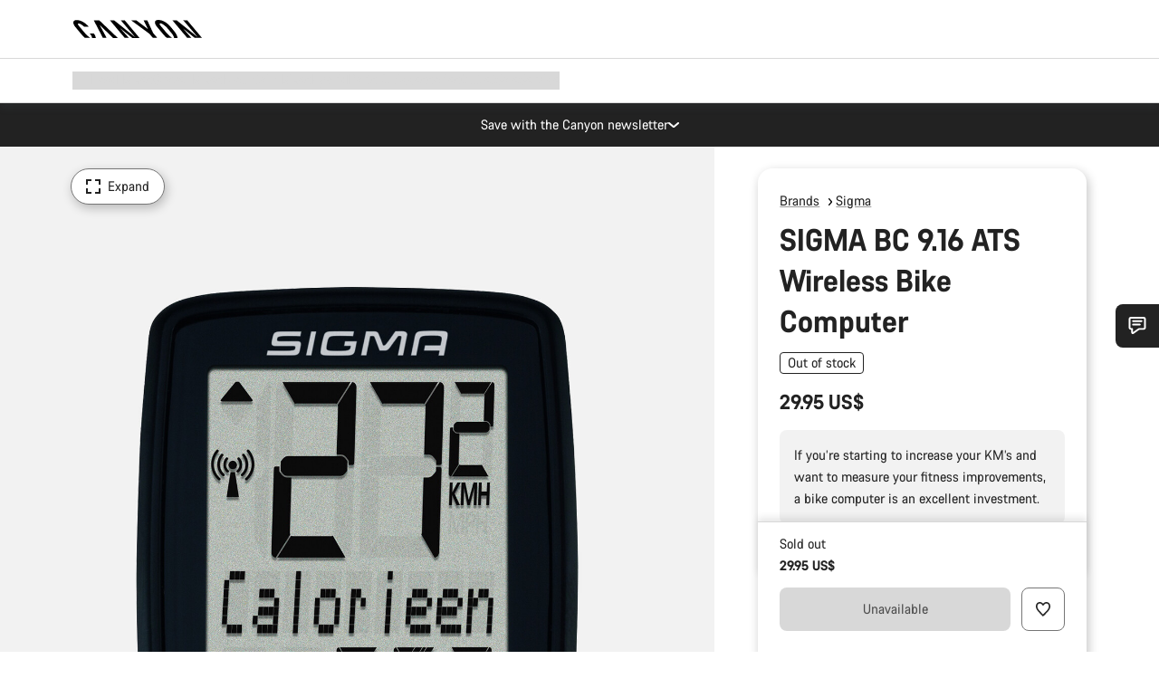

--- FILE ---
content_type: text/javascript
request_url: https://www.canyon.com/on/demandware.static/Sites-RoW-Site/-/en_OM/v1768690960841/js/component-maskedSeoLink.js
body_size: 222
content:
!function(){try{var e="undefined"!=typeof window?window:"undefined"!=typeof global?global:"undefined"!=typeof self?self:{},a=(new e.Error).stack;a&&(e._sentryDebugIds=e._sentryDebugIds||{},e._sentryDebugIds[a]="fc55f03e-0406-4700-b8ca-b1930fcf32e8",e._sentryDebugIdIdentifier="sentry-dbid-fc55f03e-0406-4700-b8ca-b1930fcf32e8")}catch(e){}}();var _sentryModuleMetadataGlobal="undefined"!=typeof window?window:"undefined"!=typeof global?global:"undefined"!=typeof self?self:{};_sentryModuleMetadataGlobal._sentryModuleMetadata=_sentryModuleMetadataGlobal._sentryModuleMetadata||{},_sentryModuleMetadataGlobal._sentryModuleMetadata[(new _sentryModuleMetadataGlobal.Error).stack]=Object.assign({},_sentryModuleMetadataGlobal._sentryModuleMetadata[(new _sentryModuleMetadataGlobal.Error).stack],{"_sentryBundlerPluginAppKey:app_canyon":!0});var _global="undefined"!=typeof window?window:"undefined"!=typeof global?global:"undefined"!=typeof self?self:{};_global.SENTRY_RELEASE={id:"25.11.14-002"},(self.webpackChunkcanyon=self.webpackChunkcanyon||[]).push([["component-maskedSeoLink"],{45094:(e,a,t)=>{t.r(a),t.d(a,{default:()=>d});var n=t(12307);const d=()=>{(0,n.MR)(document,"click",".js-maskedSeoLink",(e=>{var{delegateTarget:a}=e;if(a){var t=a.dataset?a.dataset.href:null;if(t){var n=document.createElement("a");n.href=t,n.target="_blank",a.after(n),n.click(),n.remove()}}}))}}}]);
//# sourceMappingURL=component-maskedSeoLink.js.map

--- FILE ---
content_type: text/javascript
request_url: https://www.canyon.com/on/demandware.static/Sites-RoW-Site/-/en_OM/v1768690960841/js/snapInVisibility.js
body_size: 1145
content:
!function(){try{var e="undefined"!=typeof window?window:"undefined"!=typeof global?global:"undefined"!=typeof self?self:{},t=(new e.Error).stack;t&&(e._sentryDebugIds=e._sentryDebugIds||{},e._sentryDebugIds[t]="7d8f60a2-e188-4116-8893-12cd643ca93f",e._sentryDebugIdIdentifier="sentry-dbid-7d8f60a2-e188-4116-8893-12cd643ca93f")}catch(e){}}();var _sentryModuleMetadataGlobal="undefined"!=typeof window?window:"undefined"!=typeof global?global:"undefined"!=typeof self?self:{};_sentryModuleMetadataGlobal._sentryModuleMetadata=_sentryModuleMetadataGlobal._sentryModuleMetadata||{},_sentryModuleMetadataGlobal._sentryModuleMetadata[(new _sentryModuleMetadataGlobal.Error).stack]=Object.assign({},_sentryModuleMetadataGlobal._sentryModuleMetadata[(new _sentryModuleMetadataGlobal.Error).stack],{"_sentryBundlerPluginAppKey:app_canyon":!0});var _global="undefined"!=typeof window?window:"undefined"!=typeof global?global:"undefined"!=typeof self?self:{};_global.SENTRY_RELEASE={id:"25.11.14-002"},(self.webpackChunkcanyon=self.webpackChunkcanyon||[]).push([["snapInVisibility"],{42807:(e,t,n)=>{n.d(t,{Ay:()=>s,B$:()=>d,BQ:()=>r,Eg:()=>u,ik:()=>l});var a=n(65470),o=n(12307),i=n(79649);function s(e){document.body.classList.add("is-chat-initiated-by-user");var t=e||document.getElementById("serviceSnapIn__trigger"),n=null==t?void 0:t.closest(".js-serviceSnapIn");n&&(n.classList.contains("is-open")||(t.dispatchEvent(new CustomEvent("click",{bubbles:!0})),function(e){if(!(e&&e instanceof Node))return;var t=new MutationObserver((e=>{for(var t of e){if("attributes"===t.type&&"class"===t.attributeName)t.target.classList.contains("is-open")||document.body.classList.remove("is-chat-initiated-by-user")}})),n={attributes:!0,attributeFilter:["class"],childList:!1,subtree:!1};t.observe(e,n)}(n)),function(e){var t=[document.querySelector("#helpButtonSpan"),document.querySelector("button.helpButton"),e.querySelector(".js-chatOptionsDisabled")];t.length&&t.forEach((e=>{null==e||e.dispatchEvent(new CustomEvent("click",{bubbles:!0}))}))}(n))}function l(){var e=document.querySelector(".js-chatDisclaimer");if(e){var{isSfscChatCookieAccepted:t,isGuuruCookieChatAccepted:n}=function(){var e,t,n=null==(e=document.querySelector("[data-cookie-group-id-sfsc-chat]"))?void 0:e.dataset.cookieGroupIdSfscChat,o=null==(t=document.querySelector("[data-cookie-group-id-guuru]"))?void 0:t.dataset.cookieGroupIdGuuru,i=(0,a.Tu)("CanyonCookieSeen"),s=!n||!(null==i||!i.includes(n+":1")),l=!o||!(null==i||!i.includes(o+":1"));return{isSfscChatCookieAccepted:s,isGuuruCookieChatAccepted:l}}(),i=function(e,t){if(e&&t)return!0;return!1}(t,n);document.querySelector(".js-serviceSnapIn").querySelectorAll("#helpButtonSpan, button.helpButton, .js-chatOptionsDisabled, .js-chatItemPlaceHolder").length>0||document.querySelectorAll(".js-guuruListItem").length>0?(0,o.dg)(e,"u-hide",i):(0,o.c0)(e,"u-hide")}}function r(){var e=document.querySelector(".serviceSnapIn");e&&(0,o.Lb)(e,"u-hide")}function u(e){var t=document.querySelector(".serviceSnapIn");if(t){var n=!(e.classList.contains("u-hide")&&!e.querySelector('[data-trigger-link-target-id="serviceSnapIn__trigger"]'));(0,o.dg)(t,"u-hide",n)}}function d(e){var t="",n=(0,a.Tu)("CanyonCookieSeen");if(n){var o=new RegExp(e+":(0|1)");t=o.test(n)?n.replace(o,e+":1"):n?n+"|"+e+":1":e+":1",(0,i.iD)(t.split("|"))}}},71413:(e,t,n)=>{n.r(t),n.d(t,{default:()=>s});var a=n(54895),o=n(50151),i=n(42807);const s=()=>{a.Ay.take(a.S$,(e=>{var{modalEl:t}=e;(0,i.Eg)(t)})),a.Ay.take(a.WB,(()=>{setTimeout((()=>{var e=(0,o.pC)();(0===e.length||1===e.length&&(e[0].el.classList.contains("js-embeddedServiceInvitation")||e[0].el.classList.contains("js-compareSelectionModal")&&!e[0].el.closest(".is-accordionItemOpen")))&&(0,i.BQ)()}),0)}))}}}]);
//# sourceMappingURL=snapInVisibility.js.map